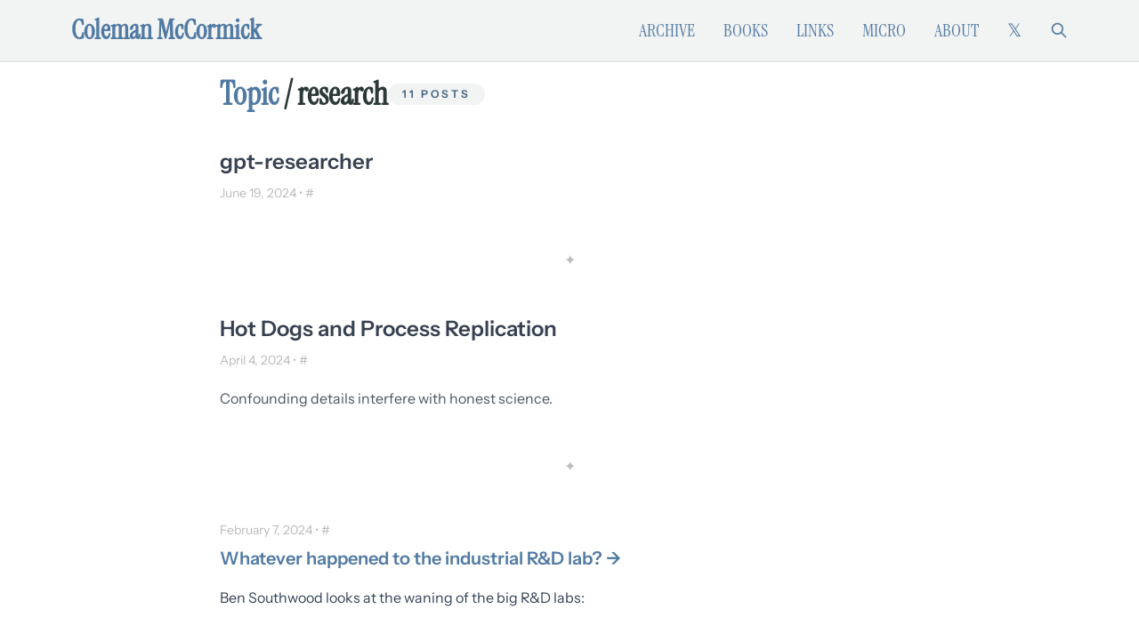

--- FILE ---
content_type: text/html; charset=utf-8
request_url: https://www.colemanm.org/topic/research/
body_size: 5599
content:
<!DOCTYPE html><html lang="en"> <head><meta charset="utf-8"><meta name="viewport" content="width=device-width, initial-scale=1.0"><meta name="theme-color" content="#517AA3"><meta name="robots" content="index, follow"><meta name="author" content="Coleman McCormick"><title>Topic: research | Coleman McCormick</title><meta name="description" content="Notes, writing, and projects from Coleman McCormick"><link rel="canonical" href="https://www.colemanm.org/topic/research/"><meta property="og:type" content="website"><meta property="og:url" content="https://www.colemanm.org/topic/research/"><meta property="og:title" content="Topic: research | Coleman McCormick"><meta property="og:description" content="Notes, writing, and projects from Coleman McCormick"><meta property="og:image" content="https://www.colemanm.org/images/res-extensa.jpg"><meta property="og:site_name" content="Coleman McCormick"><meta property="og:image:width" content="1200"><meta property="og:image:height" content="630"><meta property="og:image:alt" content="Notes, writing, and projects from Coleman McCormick"><meta name="twitter:card" content="summary_large_image"><meta name="twitter:site" content="@colemanm"><meta name="twitter:creator" content="@colemanm"><meta name="twitter:title" content="Topic: research | Coleman McCormick"><meta name="twitter:description" content="Notes, writing, and projects from Coleman McCormick"><meta name="twitter:image" content="https://www.colemanm.org/images/res-extensa.jpg"><link rel="shortcut icon" href="/images/favicon.ico"><link type="application/rss+xml" rel="alternate" href="https://www.colemanm.org/rss.xml" title="Coleman McCormick — Unified Feed"><link rel="preconnect" href="https://x.com"><link rel="dns-prefetch" href="https://x.com"><link rel="preload" href="/assets/fonts/InstrumentSans-Regular.ttf" as="font" type="font/ttf" crossorigin><link rel="preload" href="/assets/fonts/InstrumentSans-Medium.ttf" as="font" type="font/ttf" crossorigin><link rel="preload" href="/assets/fonts/InstrumentSerif-Regular.ttf" as="font" type="font/ttf" crossorigin><script type="application/ld+json">{"@context":"https://schema.org","@type":"Person","@id":"https://www.colemanm.org/#person","name":"Coleman McCormick","url":"https://www.colemanm.org/","description":"Product founder, builder, and writer. Former co-founder of Fulcrum, a low-code platform for field services. Currently runs Liminal Lab, a product strategy studio.","sameAs":["https://x.com/colemanm","https://www.resextensa.co","https://github.com/colemanm","https://www.linkedin.com/in/colemanm"],"knowsAbout":["Product Development","Technology","Economics","Philosophy","Writing","Geographic Information Systems"],"hasOccupation":{"@type":"Occupation","name":"Product Strategist and Writer","occupationLocation":{"@type":"Place","name":"Florida Suncoast"}}}</script><link rel="stylesheet" href="/_astro/_slug_.TxmhI0xo.css"></head> <body class="bg-white text-gray-800 overflow-x-hidden"> <header class="border-b-2 border-[#e5e7e7] bg-[#f2f3f3]"> <div class="max-w-6xl mx-auto px-4 py-4 flex items-center justify-between font-display"> <a href="/" class="text-3xl font-semibold text-[#517AA3]">Coleman McCormick</a> <!-- Mobile hamburger button --> <button id="mobile-menu-button" class="nav:hidden text-[#517AA3] hover:text-[#3d5d7d]" aria-label="Toggle mobile menu"> <svg class="w-6 h-6" fill="none" stroke="currentColor" viewBox="0 0 24 24" aria-hidden="true"> <title>Menu</title> <path stroke-linecap="round" stroke-linejoin="round" stroke-width="2" d="M4 6h16M4 12h16M4 18h16"></path> </svg> </button> <!-- Desktop navigation --> <nav class="hidden nav:flex items-center space-x-8 text-xl"> <a href="/archive" class="text-[#517AA3] hover:text-[#3d5d7d] uppercase">Archive</a> <a href="/books" class="text-[#517AA3] hover:text-[#3d5d7d] uppercase">Books</a> <!-- <a href="/albums" class="text-[#517AA3] hover:text-[#3d5d7d] uppercase">Albums</a> --> <a href="/links" class="text-[#517AA3] hover:text-[#3d5d7d] uppercase">Links</a> <a href="/micro" class="text-[#517AA3] hover:text-[#3d5d7d] uppercase">Micro</a> <a href="/about" class="text-[#517AA3] hover:text-[#3d5d7d] uppercase">About</a> <a href="https://x.com/colemanm" class="text-[#517AA3] hover:text-[#3d5d7d]" aria-label="Follow on X (formerly Twitter)"> <span aria-hidden="true">𝕏</span> </a> <div class="flex items-center space-x-8 text-[#517AA3] hover:text-[#3d5d7d]"> <a href="/search" title="Search" aria-label="Search"> <svg class="w-5 h-5" fill="none" stroke="currentColor" viewBox="0 0 24 24" aria-hidden="true"> <title>Search</title> <path stroke-linecap="round" stroke-linejoin="round" stroke-width="2" d="M21 21l-6-6m2-5a7 7 0 11-14 0 7 7 0 0114 0z"></path> </svg> </a> </div> </nav> </div> <!-- Mobile navigation --> <div id="mobile-menu" class="hidden nav:hidden font-display bg-[#f2f3f3] border-t border-[#e5e7e7]"> <div class="px-4 py-4 space-y-4 text-xl"> <a href="/archive" class="block text-[#517AA3] hover:text-[#3d5d7d] uppercase">Archive</a> <a href="/books" class="block text-[#517AA3] hover:text-[#3d5d7d] uppercase">Books</a> <!-- <a href="/albums" class="block text-[#517AA3] hover:text-[#3d5d7d] uppercase">Albums</a> --> <a href="/links" class="block text-[#517AA3] hover:text-[#3d5d7d] uppercase">Links</a> <a href="/micro" class="block text-[#517AA3] hover:text-[#3d5d7d] uppercase">Micro</a> <a href="/about" class="block text-[#517AA3] hover:text-[#3d5d7d] uppercase">About</a> <a href="https://x.com/colemanm" class="block text-[#517AA3] hover:text-[#3d5d7d]" aria-label="Follow on X (formerly Twitter)">𝕏</a> <a href="/search" class="block text-[#517AA3] hover:text-[#3d5d7d]">Search</a> </div> </div> </header> <script type="module">document.getElementById("mobile-menu-button")?.addEventListener("click",function(){document.getElementById("mobile-menu")?.classList.toggle("hidden")});</script> <div id="container" class="max-w-[850px] mx-auto px-4 sm:px-6 lg:px-8 py-4 w-full"> <div id="main" class="prose max-w-none prose-img:max-w-full prose-img:w-full">   <script type="application/ld+json">{"@context":"https://schema.org","@type":"CollectionPage","name":"Topic: research","url":"https://www.colemanm.org/topic/research/","description":"Posts and content tagged with \"research\"","about":{"@type":"Thing","name":"research","url":"https://www.colemanm.org/topic/research/"},"mainEntity":{"@type":"ItemList","numberOfItems":11,"itemListElement":[{"@type":"ListItem","position":1,"item":{"@type":"BlogPosting","headline":"gpt-researcher","url":"https://www.colemanm.org/post/gpt-researcher/","datePublished":"2024-06-19T11:04:00.000Z"}},{"@type":"ListItem","position":2,"item":{"@type":"BlogPosting","headline":"Hot Dogs and Process Replication","url":"https://www.colemanm.org/post/hot-dogs-and-process-replication/","datePublished":"2024-04-04T23:09:16.000Z"}},{"@type":"ListItem","position":3,"item":{"@type":"Note","headline":"Whatever Happened To The Industrial Rd Lab","url":"https://www.colemanm.org//micro/2024/02/07/whatever-happened-to-the-industrial-rd-lab/","datePublished":"2024-02-07T08:00:00.000Z"}},{"@type":"ListItem","position":4,"item":{"@type":"BlogPosting","headline":"Readwise, Books, and Spaced Repetition","url":"https://www.colemanm.org/post/readwise-books-and-spaced-repetition/","datePublished":"2020-08-07T16:34:57.000Z"}},{"@type":"ListItem","position":5,"item":{"@type":"BlogPosting","headline":"Man-Computer Symbiosis","url":"https://www.colemanm.org/post/man-computer-symbiosis/","datePublished":"2020-01-24T23:50:59.000Z"}},{"@type":"ListItem","position":6,"item":{"@type":"BlogPosting","headline":"Weekend Reading: Figma Multiplayer, Rice vs. Wheat, and Tuft Cells","url":"https://www.colemanm.org/post/weekend-reading-figma-multiplayer-rice-vs-wheat-and-tuft-cells/","datePublished":"2019-11-23T08:28:22.000Z"}},{"@type":"ListItem","position":7,"item":{"@type":"BlogPosting","headline":"A Network of Science","url":"https://www.colemanm.org/post/a-network-of-science/","datePublished":"2019-11-22T12:10:38.000Z"}},{"@type":"ListItem","position":8,"item":{"@type":"BlogPosting","headline":"Progress Studies","url":"https://www.colemanm.org/post/progress-studies/","datePublished":"2019-09-16T22:15:53.000Z"}},{"@type":"ListItem","position":9,"item":{"@type":"BlogPosting","headline":"Fermat's Library","url":"https://www.colemanm.org/post/fermats-library/","datePublished":"2019-06-14T00:00:00.000Z"}},{"@type":"ListItem","position":10,"item":{"@type":"BlogPosting","headline":"Building Complex Reasoning Skills Online Through Open-Ended Activities","url":"https://www.colemanm.org/post/building-complex-reasoning-skills/","datePublished":"2018-10-25T00:00:00.000Z"}},{"@type":"ListItem","position":11,"item":{"@type":"BlogPosting","headline":"Jupyter, Mathematica, and the Future of the Research Paper","url":"https://www.colemanm.org/post/jupyter-mathematica-and-the-future-of-the-research-paper/","datePublished":"2018-10-19T00:00:00.000Z"}}]},"breadcrumb":{"@type":"BreadcrumbList","itemListElement":[{"@type":"ListItem","position":1,"name":"Home","item":"https://www.colemanm.org/"},{"@type":"ListItem","position":2,"name":"Topic: research","item":"https://www.colemanm.org/topic/research/"}]}}</script> <div class="flex flex-col gap-3 sm:flex-row sm:items-center sm:gap-6 mb-10"> <h1 class="text-4xl font-semibold text-[#517AA3] font-display">
Topic
<span class="text-[#2d3939] lowercase"> / research</span> </h1> <span class="inline-flex items-center rounded-full bg-[#f2f3f3] px-4 py-1 text-xs font-semibold uppercase tracking-[0.24em] text-[#3d5d7d]"> 11 posts </span> </div> <div class="space-y-12">  <article> <h2 class="text-2xl font-semibold mb-1"> <a href="/post/gpt-researcher/">gpt-researcher</a> </h2> <span class="text-sm text-[#BBBBBB]"> June 19, 2024 &bull; <a href="/post/gpt-researcher/" title="Permalink">#</a> </span>  </article> <div class="divider my-8 text-center text-[#BBBBBB]">✦</div>  <article> <h2 class="text-2xl font-semibold mb-1"> <a href="/post/hot-dogs-and-process-replication/">Hot Dogs and Process Replication</a> </h2> <span class="text-sm text-[#BBBBBB]"> April 4, 2024 &bull; <a href="/post/hot-dogs-and-process-replication/" title="Permalink">#</a> </span> <p class="text-gray-600 mt-4">Confounding details interfere with honest science.</p> </article> <div class="divider my-8 text-center text-[#BBBBBB]">✦</div>  <article> <div class="prose prose-slate max-w-none"> <div class="flex items-baseline mb-2"> <span class="text-sm text-[#BBBBBB]"> February 7, 2024 &bull; <a href="/micro/2024/02/07/whatever-happened-to-the-industrial-rd-lab/" title="Permalink">#</a> </span> </div> <div class="mb-4"> <h2 class="text-xl font-semibold mb-2"> <a href="https://www.worksinprogress.news/p/whatever-happened-to-the-industrial?publication_id=90387&post_id=137476557&isFreemail=true&r=qo4z" class="text-[#517AA3] hover:text-[#2d3939] hover:border-b hover:border-[#dd9922]"> Whatever happened to the industrial R&amp;D lab? &rarr;
</a> </h2> </div> </div>  <div class="prose prose-slate max-w-none prose-img:rounded-lg prose-img:shadow-md"> <p>Ben Southwood looks at the waning of the big R&#x26;D labs:</p> </div> </article> <div class="flex justify-center my-8 text-[#BBBBBB]"> <span>⎈</span> </div>  <article> <h2 class="text-2xl font-semibold mb-1"> <a href="/post/readwise-books-and-spaced-repetition/">Readwise, Books, and Spaced Repetition</a> </h2> <span class="text-sm text-[#BBBBBB]"> August 7, 2020 &bull; <a href="/post/readwise-books-and-spaced-repetition/" title="Permalink">#</a> </span> <p class="text-gray-600 mt-4">A review of Readwise and how it&#39;ll help you get more out of the books you read.</p> </article> <div class="divider my-8 text-center text-[#BBBBBB]">✦</div>  <article> <h2 class="text-2xl font-semibold mb-1"> <a href="/post/man-computer-symbiosis/">Man-Computer Symbiosis</a> </h2> <span class="text-sm text-[#BBBBBB]"> January 24, 2020 &bull; <a href="/post/man-computer-symbiosis/" title="Permalink">#</a> </span> <p class="text-gray-600 mt-4">JCR Licklider&#39;s 1960 paper.</p> </article> <div class="divider my-8 text-center text-[#BBBBBB]">✦</div>  <article> <h2 class="text-2xl font-semibold mb-1"> <a href="/post/weekend-reading-figma-multiplayer-rice-vs-wheat-and-tuft-cells/">Weekend Reading: Figma Multiplayer, Rice vs. Wheat, and Tuft Cells</a> </h2> <span class="text-sm text-[#BBBBBB]"> November 23, 2019 &bull; <a href="/post/weekend-reading-figma-multiplayer-rice-vs-wheat-and-tuft-cells/" title="Permalink">#</a> </span> <p class="text-gray-600 mt-4">How Figma built their multiplayer tech, rice vs. wheat and influence on culture, and how tuft cells communicate threats to the immune system.</p> </article> <div class="divider my-8 text-center text-[#BBBBBB]">✦</div>  <article> <h2 class="text-2xl font-semibold mb-1"> <a href="/post/a-network-of-science/">A Network of Science</a> </h2> <span class="text-sm text-[#BBBBBB]"> November 22, 2019 &bull; <a href="/post/a-network-of-science/" title="Permalink">#</a> </span> <p class="text-gray-600 mt-4">Visualizing the interconnected record of 150 years of scientific research.</p> </article> <div class="divider my-8 text-center text-[#BBBBBB]">✦</div>  <article> <h2 class="text-2xl font-semibold mb-1"> <a href="/post/progress-studies/">Progress Studies</a> </h2> <span class="text-sm text-[#BBBBBB]"> September 16, 2019 &bull; <a href="/post/progress-studies/" title="Permalink">#</a> </span> <p class="text-gray-600 mt-4">On the budding subject of Progress Studies, to understand better how society makes advances in science and technology.</p> </article> <div class="divider my-8 text-center text-[#BBBBBB]">✦</div>  <article> <h2 class="text-2xl font-semibold mb-1"> <a href="/post/fermats-library/">Fermat&#39;s Library</a> </h2> <span class="text-sm text-[#BBBBBB]"> June 14, 2019 &bull; <a href="/post/fermats-library/" title="Permalink">#</a> </span> <p class="text-gray-600 mt-4">A group building tools for sharing and collaborating on academic papers.</p> </article> <div class="divider my-8 text-center text-[#BBBBBB]">✦</div>  <article> <h2 class="text-2xl font-semibold mb-1"> <a href="/post/building-complex-reasoning-skills/">Building Complex Reasoning Skills Online Through Open-Ended Activities</a> </h2> <span class="text-sm text-[#BBBBBB]"> October 25, 2018 &bull; <a href="/post/building-complex-reasoning-skills/" title="Permalink">#</a> </span> <p class="text-gray-600 mt-4">A research paper by the Khan Academy on experimenting with open-ended learning systems for reasoning and rich feedback.</p> </article> <div class="divider my-8 text-center text-[#BBBBBB]">✦</div>  <article> <h2 class="text-2xl font-semibold mb-1"> <a href="/post/jupyter-mathematica-and-the-future-of-the-research-paper/">Jupyter, Mathematica, and the Future of the Research Paper</a> </h2> <span class="text-sm text-[#BBBBBB]"> October 19, 2018 &bull; <a href="/post/jupyter-mathematica-and-the-future-of-the-research-paper/" title="Permalink">#</a> </span> <p class="text-gray-600 mt-4">Paul Romer on the move from closed to open systems for publishing research.</p> </article> <div class="divider my-8 text-center text-[#BBBBBB]">✦</div>  </div>   </div> <footer class="my-10"> <div class="max-w-6xl mx-auto px-4 text-center text-gray-500"> <span>Coleman McCormick © 2010-2025</span> <span class="text-[#BBBBBB]">•</span> <a href="https://x.com/colemanm" class="text-[#517AA3] hover:text-[#3d5d7d]" aria-label="Follow on X (formerly Twitter)"> <span aria-hidden="true">𝕏</span> </a> <span class="text-[#BBBBBB]">•</span> <a href="https://www.resextensa.co" class="text-[#517AA3] hover:text-[#3d5d7d]" aria-label="Visit Res Extensa newsletter"> <svg class="w-5 h-5 inline" fill="currentColor" viewBox="0 0 24 24" aria-hidden="true"> <title>Res Extensa</title> <path d="M6.012 2C4.351 2 3 3.34 3 4.988V21l9-4.5 9 4.5V4.988C21 3.34 19.649 2 17.988 2H6.012z"></path> </svg> </a> </div> </footer> </div> <vercel-speed-insights data-props="{}" data-params="{&#34;tag&#34;:&#34;research&#34;}" data-pathname="/topic/research/"></vercel-speed-insights> <script type="module">var o="@vercel/speed-insights",u="1.3.1",f=()=>{window.si||(window.si=function(...r){(window.siq=window.siq||[]).push(r)})};function l(){return typeof window<"u"}function h(){try{const e="production"}catch{}return"production"}function d(){return h()==="development"}function v(e,r){if(!e||!r)return e;let n=e;try{const t=Object.entries(r);for(const[s,i]of t)if(!Array.isArray(i)){const a=c(i);a.test(n)&&(n=n.replace(a,`/[${s}]`))}for(const[s,i]of t)if(Array.isArray(i)){const a=c(i.join("/"));a.test(n)&&(n=n.replace(a,`/[...${s}]`))}return n}catch{return e}}function c(e){return new RegExp(`/${g(e)}(?=[/?#]|$)`)}function g(e){return e.replace(/[.*+?^${}()|[\]\\]/g,"\\$&")}function m(e){return e.scriptSrc?e.scriptSrc:d()?"https://va.vercel-scripts.com/v1/speed-insights/script.debug.js":e.dsn?"https://va.vercel-scripts.com/v1/speed-insights/script.js":e.basePath?`${e.basePath}/speed-insights/script.js`:"/_vercel/speed-insights/script.js"}function w(e={}){var r;if(!l()||e.route===null)return null;f();const n=m(e);if(document.head.querySelector(`script[src*="${n}"]`))return null;e.beforeSend&&((r=window.si)==null||r.call(window,"beforeSend",e.beforeSend));const t=document.createElement("script");return t.src=n,t.defer=!0,t.dataset.sdkn=o+(e.framework?`/${e.framework}`:""),t.dataset.sdkv=u,e.sampleRate&&(t.dataset.sampleRate=e.sampleRate.toString()),e.route&&(t.dataset.route=e.route),e.endpoint?t.dataset.endpoint=e.endpoint:e.basePath&&(t.dataset.endpoint=`${e.basePath}/speed-insights/vitals`),e.dsn&&(t.dataset.dsn=e.dsn),d()&&e.debug===!1&&(t.dataset.debug="false"),t.onerror=()=>{console.log(`[Vercel Speed Insights] Failed to load script from ${n}. Please check if any content blockers are enabled and try again.`)},document.head.appendChild(t),{setRoute:s=>{t.dataset.route=s??void 0}}}function p(){try{return}catch{}}customElements.define("vercel-speed-insights",class extends HTMLElement{constructor(){super();try{const r=JSON.parse(this.dataset.props??"{}"),n=JSON.parse(this.dataset.params??"{}"),t=v(this.dataset.pathname??"",n);w({route:t,...r,framework:"astro",basePath:p(),beforeSend:window.speedInsightsBeforeSend})}catch(r){throw new Error(`Failed to parse SpeedInsights properties: ${r}`)}}});</script> <vercel-analytics data-props="{}" data-params="{&#34;tag&#34;:&#34;research&#34;}" data-pathname="/topic/research/"></vercel-analytics> <script type="module">var f="@vercel/analytics",l="1.6.1",w=()=>{window.va||(window.va=function(...r){(window.vaq=window.vaq||[]).push(r)})};function d(){return typeof window<"u"}function u(){try{const e="production"}catch{}return"production"}function v(e="auto"){if(e==="auto"){window.vam=u();return}window.vam=e}function m(){return(d()?window.vam:u())||"production"}function c(){return m()==="development"}function b(e,r){if(!e||!r)return e;let n=e;try{const t=Object.entries(r);for(const[a,i]of t)if(!Array.isArray(i)){const o=s(i);o.test(n)&&(n=n.replace(o,`/[${a}]`))}for(const[a,i]of t)if(Array.isArray(i)){const o=s(i.join("/"));o.test(n)&&(n=n.replace(o,`/[...${a}]`))}return n}catch{return e}}function s(e){return new RegExp(`/${h(e)}(?=[/?#]|$)`)}function h(e){return e.replace(/[.*+?^${}()|[\]\\]/g,"\\$&")}function y(e){return e.scriptSrc?e.scriptSrc:c()?"https://va.vercel-scripts.com/v1/script.debug.js":e.basePath?`${e.basePath}/insights/script.js`:"/_vercel/insights/script.js"}function g(e={debug:!0}){var r;if(!d())return;v(e.mode),w(),e.beforeSend&&((r=window.va)==null||r.call(window,"beforeSend",e.beforeSend));const n=y(e);if(document.head.querySelector(`script[src*="${n}"]`))return;const t=document.createElement("script");t.src=n,t.defer=!0,t.dataset.sdkn=f+(e.framework?`/${e.framework}`:""),t.dataset.sdkv=l,e.disableAutoTrack&&(t.dataset.disableAutoTrack="1"),e.endpoint?t.dataset.endpoint=e.endpoint:e.basePath&&(t.dataset.endpoint=`${e.basePath}/insights`),e.dsn&&(t.dataset.dsn=e.dsn),t.onerror=()=>{const a=c()?"Please check if any ad blockers are enabled and try again.":"Be sure to enable Web Analytics for your project and deploy again. See https://vercel.com/docs/analytics/quickstart for more information.";console.log(`[Vercel Web Analytics] Failed to load script from ${n}. ${a}`)},c()&&e.debug===!1&&(t.dataset.debug="false"),document.head.appendChild(t)}function p({route:e,path:r}){var n;(n=window.va)==null||n.call(window,"pageview",{route:e,path:r})}function k(){try{return}catch{}}customElements.define("vercel-analytics",class extends HTMLElement{constructor(){super();try{const r=JSON.parse(this.dataset.props??"{}"),n=JSON.parse(this.dataset.params??"{}");g({...r,disableAutoTrack:!0,framework:"astro",basePath:k(),beforeSend:window.webAnalyticsBeforeSend});const t=this.dataset.pathname;p({route:b(t??"",n),path:t})}catch(r){throw new Error(`Failed to parse WebAnalytics properties: ${r}`)}}});</script> </body></html>